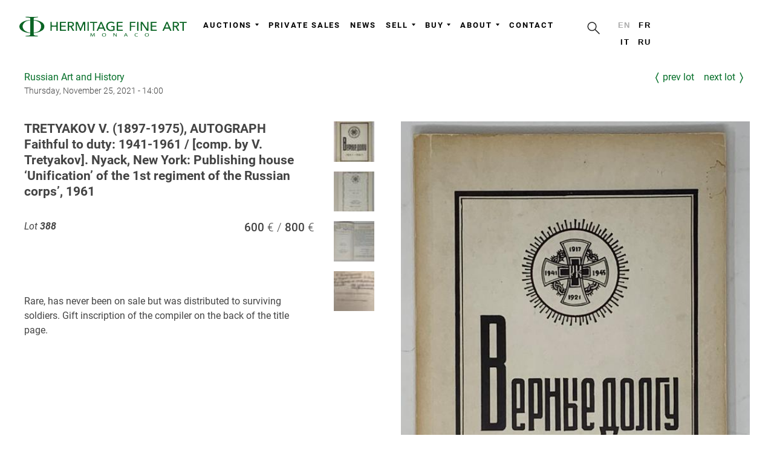

--- FILE ---
content_type: text/html; charset=UTF-8
request_url: https://hermitagefineart.com/en/lots/2021-november-russian-art/388/
body_size: 4428
content:
<!DOCTYPE html>
<html lang="en" prefix="og: http://ogp.me/ns#">
<head>

  <meta charset="UTF-8">

  <title>TRETYAKOV V. (1897-1975), AUTOGRAPH
Faithful to duty: 1941-1961 / [comp. by V. Tretyakov]. Nyack, New York: Publishing house ‘Unification’ of the 1st regiment of the Russian corps’, 1961</title>

  <meta http-equiv="x-dns-prefetch-control" content="on">
<meta http-equiv="Content-Security-Policy" content="upgrade-insecure-requests">
<meta http-equiv="X-UA-Compatible" content="IE=edge">
<meta http-equiv="content-language" content="en">
<meta name="description" content="">
<meta name="keywords" content="">
<meta name="viewport" content="width=device-width, initial-scale=1, shrink-to-fit=no, viewport-fit=cover">
<meta name="format-detection" content="telephone=no">
<meta name="robots" content="index,follow">
<meta name="mobile-web-app-capable" content="yes">
<meta name="apple-mobile-web-app-status-bar-style" content="black-translucent">
<meta name="theme-color" content="#ffffff">
<meta property="og:type" content="website">
<meta property="og:url" content="https://hermitagefineart.com/en/lots/2021-november-russian-art/388/">
<meta property="og:title" content="TRETYAKOV V. (1897-1975), AUTOGRAPH
Faithful to duty: 1941-1961 / [comp. by V. Tretyakov]. Nyack, New York: Publishing house ‘Unification’ of the 1st regiment of the Russian corps’, 1961">
<meta property="og:description" content="">
<meta property="og:image" content="https://hermitagefineart.com/assets/logotype/logo_sign_white.png">
<meta name="google-site-verification" content="">
<meta name="yandex-verification" content="ad29f8b2c74fabc9">
<meta property="fb:pages" content="123767288311933">

  <link rel="canonical" href="https://hermitagefineart.com/en/lots/2021-november-russian-art/388/">
<link rel="alternate" hreflang="fr" href="https://hermitagefineart.com/fr/lots/2021-november-russian-art/388/">
<link rel="alternate" hreflang="it" href="https://hermitagefineart.com/it/lots/2021-november-russian-art/388/">
<link rel="alternate" hreflang="ru" href="https://hermitagefineart.com/ru/lots/2021-november-russian-art/388/">
<link rel="manifest" href="/manifest.json">
<link rel="icon" href="/assets/icons/favicon/favicon.svg">
<link rel="mask-icon" href="/assets/icons/favicon/favicon.svg" color="#ffffff">
<link rel="apple-touch-icon" href="/assets/icons/favicon/apple-touch-icon.png">
<link rel="image_src" href="https://hermitagefineart.com/assets/logotype/logo_green-wide.png">
<link rel="preload" href="https://hermitagefineart.com/assets/logotype/logo_white.svg" as="image" type="image/svg+xml">

  <link rel="preconnect" href="https://cdn.hermitagefineart.net">
  <link rel="preconnect" href="https://api.hermitagefineart.net">
  <link rel="preconnect" href="https://static.tildacdn.com">
  <link rel="preconnect" href="https://thumb.tildacdn.com">

  <link rel="preload" href="/assets/htmx/htmx.min.js" as="script">
  <script src="/assets/htmx/htmx.min.js"></script>

  
  
  <script type="text/javascript">
    window.crawlerAgentRegex = /bot|google|aolbuild|baidu|bing|msn|duckduckgo|teoma|slurp|yandex/i;
  </script>


  
    
    
<link rel="preconnect" href="https://www.googletagmanager.com">
<!-- Google tag (gtag.js) -->
<script>
  if (!crawlerAgentRegex.test(navigator.userAgent)) {
    (function(i,s,o,g){
      a = s.createElement(o), m = s.getElementsByTagName(o)[0];
      a.async = 1; a.src = g;
      m.parentNode.insertBefore(a, m)
    })(window, document, 'script', 'https://www.googletagmanager.com/gtag/js?id=G-6TD8EP0JD0"');
    window.dataLayer = window.dataLayer || [];
    window.gtag = function(){window.dataLayer.push(arguments);}
    window.gtag('js', new Date());
    window.gtag('config', 'G-6TD8EP0JD0');
  }
</script>
<!-- End Google tag (gtag.js) -->

  
  
    
    
  <link rel="preconnect" href="https://mc.yandex.ru">
  <link rel="preload" as="script" href="https://mc.yandex.ru/metrika/tag.js">
  <!-- Yandex.Metrika counter -->
  <script type="text/javascript">
    if (!crawlerAgentRegex.test(navigator.userAgent)) {
      (function(m,e,t,r,i,k,a){m[i]=m[i]||function(){(m[i].a=m[i].a||[]).push(arguments)};
      m[i].l=1*new Date();k=e.createElement(t),a=e.getElementsByTagName(t)[0],k.async=1,k.src=r,a.parentNode.insertBefore(k,a)})
      (window, document, "script", "https://mc.yandex.ru/metrika/tag.js", "ym");
      ym('47196543', "init", {
        clickmap:true,
        trackLinks:true,
        accurateTrackBounce:true,
        webvisor:true,
        trackHash:true
      });
    }
  </script>
  <noscript><div><img src="https://mc.yandex.ru/watch/47196543" style="position:absolute; left:-9999px;" alt="" /></div></noscript>
  <!-- /Yandex.Metrika counter -->

  

  <link rel="preload" href="/assets/legacy.css"v as="style">
  <link rel="stylesheet" href="/assets/legacy.css" type="text/css">

  <link rel="preload" href="/assets/legacy.js" as="script">

  <link rel="preload" href="/assets/styles.css" as="style">
  <link rel="stylesheet" href="/assets/styles.css" type="text/css">

  <link rel="preload" href="/assets/scripts.js" as="script">

  <link rel="preload" href="/assets/fonts/Roboto-v20-regular.woff" as="font" type="font/woff" crossorigin="anonymous">
  <link rel="preload" href="/assets/fonts/Roboto-v20-300.woff" as="font" type="font/woff" crossorigin="anonymous">
  <link rel="preload" href="/assets/fonts/Roboto-v20-500.woff" as="font" type="font/woff" crossorigin="anonymous">
  <link rel="preload" href="/assets/fonts/Roboto-v20-700.woff" as="font" type="font/woff" crossorigin="anonymous">
  <link rel="preload" href="/assets/fonts/Futura-PT-W08-Light.woff" as="font" type="font/woff" crossorigin="anonymous">
  <link rel="preload" href="/assets/fonts/Raleway-Regular.woff" as="font" type="font/woff" crossorigin="anonymous">
  <link rel="preload" href="/assets/fonts/Raleway-Bold.woff" as="font" type="font/woff" crossorigin="anonymous">

  <style>@font-face{font-family:Roboto;font-style:normal;font-weight:100;font-display:swap;src:url(/assets/fonts/Roboto-v20-100.woff) format("woff")}@font-face{font-family:Roboto;font-style:normal;font-weight:300;font-display:swap;src:url(/assets/fonts/Roboto-v20-300.woff) format("woff")}@font-face{font-family:Roboto;font-style:italic;font-weight:100;font-display:swap;src:url(/assets/fonts/Roboto-v20-100italic.woff) format("woff")}@font-face{font-family:Roboto;font-style:italic;font-weight:300;font-display:swap;src:url(/assets/fonts/Roboto-v20-300italic.woff) format("woff")}@font-face{font-family:Roboto;font-style:normal;font-weight:400;font-display:swap;src:url(/assets/fonts/Roboto-v20-regular.woff) format("woff")}@font-face{font-family:Roboto;font-style:italic;font-weight:400;font-display:swap;src:url(/assets/fonts/Roboto-v20-italic.woff) format("woff")}@font-face{font-family:Roboto;font-style:normal;font-weight:500;font-display:swap;src:url(/assets/fonts/Roboto-v20-500.woff) format("woff")}@font-face{font-family:Roboto;font-style:italic;font-weight:500;font-display:swap;src:url(/assets/fonts/Roboto-v20-500italic.woff) format("woff")}@font-face{font-family:Roboto;font-style:normal;font-weight:700;font-display:swap;src:url(/assets/fonts/Roboto-v20-700.woff) format("woff")}@font-face{font-family:Roboto;font-style:italic;font-weight:700;font-display:swap;src:url(/assets/fonts/Roboto-v20-700italic.woff) format("woff")}@font-face{font-family:Roboto;font-style:normal;font-weight:900;font-display:swap;src:url(/assets/fonts/Roboto-v20-900.woff) format("woff")}@font-face{font-family:Roboto;font-style:italic;font-weight:900;font-display:swap;src:url(/assets/fonts/Roboto-v20-900italic.woff) format("woff")}@font-face{font-family:"Futura PT W08 Light";font-display:swap;src:url(/assets/fonts/Futura-PT-W08-Light.woff) format("woff")}@font-face{font-family:"Futura PT W08 Light";font-style:italic;font-display:swap;src:url(/assets/fonts/Futura-PT-W08-Light-Oblique.woff) format("woff")}@font-face{font-family:Raleway;src:url(/assets/fonts/Raleway-Regular.woff) format("woff");font-style:normal;font-weight:400;font-display:swap}@font-face{font-family:Raleway;src:url(/assets/fonts/Raleway-Bold.woff) format("woff");font-style:normal;font-weight:700;font-display:swap}</style>
  <style>
      
.layout-htmx{min-height:100vh;display:grid;grid-template-rows:auto 1fr auto;grid-template-columns:100%}header{min-height:50px}@media (min-width:1024px){header{min-height:100px}}
  </style>

  

</head>
<body class="antialiased">

  <div id="allrecords" data-server-rendered="true" class="layout-htmx"><header data-hx-trigger="load" data-hx-get="/en/_header.html"></header> <main data-role="content">
  
      <div class="t-container">
        
      <div class="auction-links">
        <div>
          <a class="auction-subtitle lot-object-link" href="/en/auctions/2021-november-russian-art/">Russian Art and History</a>
          <span class="auction-datetime lot-object-link">Thursday, November 25, 2021 - 14:00</span>
        </div>
        <div class="auction-action">
          <a class="lot-object-link lot-prev-link" href="/en/lots/2021-november-russian-art/387/">Prev Lot</a>
          <a class="lot-object-link lot-next-link" href="/en/lots/2021-november-russian-art/389/">Next Lot</a>
        </div>
      </div>
    
        <div class="item-page" itemscope itemtype="https://schema.org/Article">
          <meta itemprop="inLanguage" content="en" />
          <div class="lot-object-view" itemprop="articleBody">

            <div class="lot-object-title"><h1>TRETYAKOV V. (1897-1975), AUTOGRAPH
Faithful to duty: 1941-1961 / [comp. by V. Tretyakov]. Nyack, New York: Publishing house ‘Unification’ of the 1st regiment of the Russian corps’, 1961</h1></div>
            <div class="lot-object-panel">
              <div>
                <div class="lot-object-number">
                  Lot <span class="number">388</span>
                  <span class=""></span>
                </div>
                <div class="lot-object-estimation"><span class="lot-object-basse">600</span><span class="lot-object-haute">800</span></div>
              </div>
              <div class="lot-object-action">
                
              </div>
            </div>
            <div class="lot-object-media">
              <a class="lot-object-link" href="https://cdn.hermitagefineart.net/lots/5f/18/f1/5f18f1a6aebf_w2560.jpg" onclick="document.querySelector('.gallery').children[0].click(); return false">
                <div class="lot-object-overlay"></div>
                <img
      loading="eager"
      class="lot-object-image g-image"
      alt="" src="https://cdn.hermitagefineart.net/lots/5f/18/f1/5f18f1a6aebf_w736.jpg" srcset="https://cdn.hermitagefineart.net/lots/5f/18/f1/5f18f1a6aebf_w2560.jpg 3x"
    >
              </a>
              
      <div class="lot-gallery">
        
    <div>
      <div class="gallery" itemscope itemtype="http://schema.org/ImageGallery">
        
  <figure
    src="https://cdn.hermitagefineart.net/lots/5f/18/f1/5f18f1a6aebf_w2560.jpg"
    itemprop="associatedMedia" itemscope itemtype="http://schema.org/ImageObject"
  >
    <a href="https://cdn.hermitagefineart.net/lots/5f/18/f1/5f18f1a6aebf_w2560.jpg" itemprop="contentUrl" data-size="2865'x3839" title="">
      <img src="https://cdn.hermitagefineart.net/lots/5f/18/f1/5f18f1a6aebf_w64.jpg" alt="" itemprop="thumbnail" width="100%" height="100%">
    </a>
  </figure>

  <figure
    src="https://cdn.hermitagefineart.net/lots/63/fe/45/63fe459b3749_w2560.jpg"
    itemprop="associatedMedia" itemscope itemtype="http://schema.org/ImageObject"
  >
    <a href="https://cdn.hermitagefineart.net/lots/63/fe/45/63fe459b3749_w2560.jpg" itemprop="contentUrl" data-size="2856'x3870" title="">
      <img src="https://cdn.hermitagefineart.net/lots/63/fe/45/63fe459b3749_w64.jpg" alt="" itemprop="thumbnail" width="100%" height="100%">
    </a>
  </figure>

  <figure
    src="https://cdn.hermitagefineart.net/lots/29/44/30/2944304c0667_w2560.jpg"
    itemprop="associatedMedia" itemscope itemtype="http://schema.org/ImageObject"
  >
    <a href="https://cdn.hermitagefineart.net/lots/29/44/30/2944304c0667_w2560.jpg" itemprop="contentUrl" data-size="3024'x2485" title="">
      <img src="https://cdn.hermitagefineart.net/lots/29/44/30/2944304c0667_w64.jpg" alt="" itemprop="thumbnail" width="100%" height="100%">
    </a>
  </figure>

  <figure
    src="https://cdn.hermitagefineart.net/lots/c6/2e/49/c62e49b90f49_w2560.jpg"
    itemprop="associatedMedia" itemscope itemtype="http://schema.org/ImageObject"
  >
    <a href="https://cdn.hermitagefineart.net/lots/c6/2e/49/c62e49b90f49_w2560.jpg" itemprop="contentUrl" data-size="1600'x900" title="">
      <img src="https://cdn.hermitagefineart.net/lots/c6/2e/49/c62e49b90f49_w64.jpg" alt="" itemprop="thumbnail" width="100%" height="100%">
    </a>
  </figure>

      </div>

      <div class="pswp" tabindex="-1" role="dialog" aria-hidden="true">
        <div class="pswp__bg"></div>
        <div class="pswp__scroll-wrap">
          <div class="pswp__container">
            <div class="pswp__item"></div>
            <div class="pswp__item"></div>
            <div class="pswp__item"></div>
          </div>
          <div class="pswp__ui pswp__ui--hidden">

            <div class="pswp__top-bar">
              <div class="pswp__counter"></div>
              <button class="pswp__button pswp__button--close" title="Close (Esc)"></button>

              <button class="pswp__button pswp__button--rotate pswp__button--rotate--left" title="Rotate left" v-if="options.rotationOn" @click="rotate(-90)"></button>
              <button class="pswp__button pswp__button--rotate pswp__button--rotate--right" title="Rotate right" v-if="options.rotationOn" @click="rotate(90)"></button>

              <button class="pswp__button pswp__button--share" title="Share"></button>
              <button class="pswp__button pswp__button--fs" title="Toggle fullscreen"></button>
              <button class="pswp__button pswp__button--zoom" title="Zoom in/out"></button>
              <div class="pswp__preloader">
                <div class="pswp__preloader__icn">
                  <div class="pswp__preloader__cut">
                    <div class="pswp__preloader__donut"></div>
                  </div>
                </div>
              </div>
            </div>
            <div class="pswp__share-modal pswp__share-modal--hidden pswp__single-tap">
              <div class="pswp__share-tooltip"></div>
            </div>
            <button class="pswp__button pswp__button--arrow--left" title="Previous (arrow left)" click="resetAnglePhotoSwipe(); return false;">
            </button>
            <button class="pswp__button pswp__button--arrow--right" title="Next (arrow right)" click="resetAnglePhotoSwipe(); return false;">
            </button>
            <div class="pswp__caption">
              <div class="pswp__caption__center"></div>
            </div>
          </div>
        </div>
      </div>
      <link rel="stylesheet" type="text/css" href="/assets/photoswipe/photoswipe.css">
      <link rel="stylesheet" type="text/css" href="/assets/photoswipe/default-skin/default-skin.css">
      <link rel="stylesheet" type="text/css" href="/assets/photoswipe/photogallery.css">
      <script src="/assets/photoswipe/photoswipe.min.js" defer></script>
      <script src="/assets/photoswipe/photoswipe-ui-default.min.js" defer></script>
      <script src="/assets/photoswipe/photogallery.js" defer></script>
      <script>
  document.addEventListener('DOMContentLoaded', function(){
    initPhotoSwipeFromDOM('.gallery', {options: {"shareEl":false,"maxSpreadZoom":4}});
  });
</script>
    </div>

    <style>
      .gallery figure {
        display: inline-block;
        margin: 1px;
        vertical-align: top;
        min-width: 4.16em;
        max-width: 4.16em;
        min-height: 4.16em;
        max-height: 4.16em;
        margin-right: 0.94em;
        margin-bottom: 1.2em;
      }
      .gallery *[itemprop="thumbnail"] {
        cursor: pointer;
        min-width: 4.16em;
        max-width: 4.16em;
        max-height: 4.16em;
        object-fit: cover;
      }
    </style>
  
      </div>
      <style>
        .lot-gallery {
          overflow: hidden;
          margin-right: -1em;
          margin-top: 1em;
        }
        .lot-gallery *[itemprop="thumbnail"],
        .lot-gallery .lot-thumbnail {
          float: left;
          min-width: 4.16em;
          max-width: 4.16em;
          min-height: 4.16em;
          max-height: 4.16em;
          margin-right: 1em;
          margin-bottom: 1em;
          object-fit: cover;
          cursor: pointer;
        }
      </style>
    
            </div>
            <div class="lot-object-description">Rare, has never been on sale but was distributed to surviving soldiers. Gift inscription of the compiler on the back of the title page.</div>

          </div>
        </div>
        
      </div>
    
      <style>
        .auction-links {
          margin-top: 1rem;
          margin-bottom: 2rem;
          display: grid;
          grid-auto-flow: row;
          grid-template-columns: 1fr auto;
          grid-template-rows: 1fr auto;
          row-gap: 0.5rem;
          column-gap: 3rem;
        }
        @media (max-width: 768px) {
          .auction-links {
            grid-auto-flow: column;
            margin-left: 5vw;
            margin-right: 5vw;
          }
        }
        .auction-subtitle {
          display: block;
        }
        .auction-datetime {
          display: block;
          font-size: 0.9rem;
          font-weight: 300;
        }

        .auction-action {
          display: grid;
          grid-auto-flow: column;
          justify-content: space-between;
          gap: 1.0rem;
          align-items: start;
        }
        .auction-action .lot-object-link {
          text-transform: lowercase;
          display: grid;
          grid-auto-flow: column;
          align-content: center;
        }
        .lot-prev-link:before {
          content: "〈";
          margin-right: 0.3rem;
          font-size: 1.2rem;
          font-weight: 600;
        }
        .lot-next-link:after {
          content: "〉";
          margin-left: 0.3rem;
          font-size: 1.2rem;
          font-weight: 600;
        }

        .lot-object-link {
          text-decoration: none;
        }
        .lot-object-link:hover {
          text-decoration: underline;
        }

        .lot-object-number {
          font-style: italic;
          float: left;
          padding-right: 2rem;
        }
        .lot-object-number .number {
          font-weight: bold;
        }

        .lot-object-estimation {
          font-size: 1.2rem;
          font-weight: 500;
          float: right;
        }
        @media only all and (max-width: 768px) {
          .lot-object-estimation {
          }
        }
          .lot-object-basse:after {
            content: ' €  / ';
            font-weight: 300;
          }
          .lot-object-haute:after {
            content: ' €';
            font-weight: 300;
          }

        .lot-object-content {
          margin-top: 1.5rem;
        }



        .lot-object-view {
          display: grid;
          column-gap: 2rem;
          row-gap: 2rem;
          grid-template-columns: 40% auto;
          grid-template-rows: auto auto 1fr;
          align-items: start;
        }
        .lot-object-media {
          position: relative;
          overflow: hidden;
          min-width: 30em;
          min-height: 22em;
          grid-column-start: 2;
          grid-column-end: 3;
          grid-row-start: 1;
          grid-row-end: 4;
          display: grid;
          gap: 1rem;
          column-gap: 2rem;
          grid-template-rows: max-content;
        }
        .lot-object-media .lot-object-link {
          grid-column-start: 2;
          grid-column-end: 3;
          grid-row-start: 1;
        }
        .lot-object-media .lot-gallery {
          margin-top: 0;
          grid-column-start: 1;
          grid-column-end: 2;
          grid-row-start: 1;
        }
        .lot-object-media .lot-gallery .gallery figure {
          display: block;
          margin: 0;
        }
        .lot-object-media .lot-gallery .gallery .thumbnail {
          cursor: zoom-in;
        }

        @media (max-width: 1000px) {
          .lot-object-view {
            grid-template-columns: none;
            grid-template-rows: none;
            margin: 0 5vw;
          }
          .lot-object-media {
            min-width: 100%;
            max-width: 100%;
            margin: auto;
            grid-column-start: 1;
            grid-column-end: 2;
            grid-row-start: auto;
            grid-row-end: auto;
          }
          .lot-object-media .lot-object-link {
            grid-column-start: 1;
            grid-column-end: 2;
            grid-row-start: 1;
          }
          .lot-object-media .lot-gallery {
            grid-column-start: 1;
            grid-column-end: 2;
            grid-row-start: 2;
          }
          .lot-object-media .lot-gallery .gallery figure {
            display: inline-block;
            margin-right: 0.94em;
            margin-bottom: 1.2em;
          }
        }

        .lot-object-media .lot-object-link {
          display: block;
          position: relative;
          cursor: zoom-out;
        }
        .lot-object-overlay {
          display: block;
          position: absolute;
          top: 0;
          bottom: 0;
          left: 0;
          right: 0;
        }
        .lot-object-image {
          display: block;
          visibility: visible !important;
          background-position: center top;
          background-repeat: no-repeat;
          background-size: contain;
          min-width: 100%;
          max-width: 100%;
          margin: 0 auto;
        }
        .lot-object-panel {
          display: grid;
          grid-auto-flow: row;
          row-gap: 1rem;
        }
        .lot-object-panel .lot-object-link {
          text-decoration: none;
        }
        .lot-object-panel .lot-object-link:hover {
          text-decoration: underline;
        }
        .lot-object-action {
          min-height: 3rem;
        }
        .lot-object-panel .lot-sold {
          font-size: initial;
          font-weight: initial;
          font-style: italic;
          padding: 0;
          text-align: left;
        }
        .lot-object-description {
          white-space: pre-line;
        }
        .lot-object-title h1 {
          font-family: 'Roboto', Arial, sans-serif;
          display: inline;
          line-height: 1.2em;
          font-size: 1.3em;
          white-space: pre-line;
        }
        @media (max-width: 1000px) {
          .lot-object-title h1 {
            line-height: 1.0em;
            font-size: 1.1em;
          }
        }
      </style>
    
  <div><link rel="stylesheet" type="text/css" href="/assets/photoswipe/photoswipe.css"> <link rel="stylesheet" type="text/css" href="/assets/photoswipe/default-skin/default-skin.css"> <link rel="stylesheet" type="text/css" href="/assets/photoswipe/photogallery.css"> <script src="/assets/photoswipe/photoswipe.min.js" defer="defer"></script> <script src="/assets/photoswipe/photoswipe-ui-default.min.js" defer="defer"></script> <script src="/assets/photoswipe/photogallery.js" defer="defer"></script> <script>
      document.addEventListener('DOMContentLoaded', function(){
        initPhotoSwipeFromDOM('.gallery', {options: {
          shareEl: false,
          maxSpreadZoom: 4,
        }});
      });
    </script></div></main> <div data-hx-trigger="load delay:3s" data-hx-get="/en/_subscribe.html" class="subscribe-newsletter"></div> <footer data-hx-trigger="load" data-hx-get="/en/_footer.html"></footer> <script>
  </script></div>

  <script src="/assets/legacy.js" async></script>
  <script src="/assets/scripts.js" async></script>

  

</body>
</html>


--- FILE ---
content_type: application/javascript; charset=UTF-8
request_url: https://hermitagefineart.com/assets/scripts.js
body_size: 296
content:
"use strict";function e(){let e=document.querySelectorAll(".video");for(let o=0;o<e.length;o++)t(e[o])}function t(e){let t=e.querySelector(".video__link"),o=e.querySelector(".video__media"),n=e.querySelector(".video__button"),i=function(e){if(e&&e.src){let t=/https:\/\/i\.ytimg\.com\/vi\/([a-zA-Z0-9_-]+)\/.+\.jpg/i;return e.src.match(t)[1]}}(o);(i||(i=function(e){if(e&&e.href){let t=/(\/youtu\.be\/|\/embed\/|watch\?v=)([a-zA-Z0-9_-]+)/i,o=e.href.match(t);if(o)return o[2]}}(t),i))&&(e.addEventListener("click",(()=>{let o=function(e){let t=document.createElement("iframe");return t.setAttribute("allowfullscreen",""),t.setAttribute("allow","autoplay"),t.setAttribute("src",function(e){return"https://www.youtube.com/embed/"+e+"?rel=0&showinfo=0&autoplay=1&loop=1&color=white&controls=0"}(e)),t.classList.add("video__media"),t}(i);t.remove(),n.remove(),e.appendChild(o)})),t.removeAttribute("href"),e.classList.add("video--enabled"))}window.loadJS=function(e){const t=document.getElementsByTagName("script")[0],o=document.createElement("script");o.async=!0,o.src=e,t.parentNode.insertBefore(o,t)},window.setCookie=function(e,t,o){const n=new Date;n.setTime(n.getTime()+24*o*60*60*1e3);const i="expires="+n.toUTCString();document.cookie=e+"="+t+";"+i+";path=/"},window.getCookie=function(e){const t=e+"=",o=decodeURIComponent(document.cookie).split(";");for(let e=0;e<o.length;e++){let n=o[e];for(;" "==n.charAt(0);)n=n.substring(1);if(0==n.indexOf(t))return n.substring(t.length,n.length)}return!1},"loading"==document.readyState?document.addEventListener("DOMContentLoaded",e):e();
